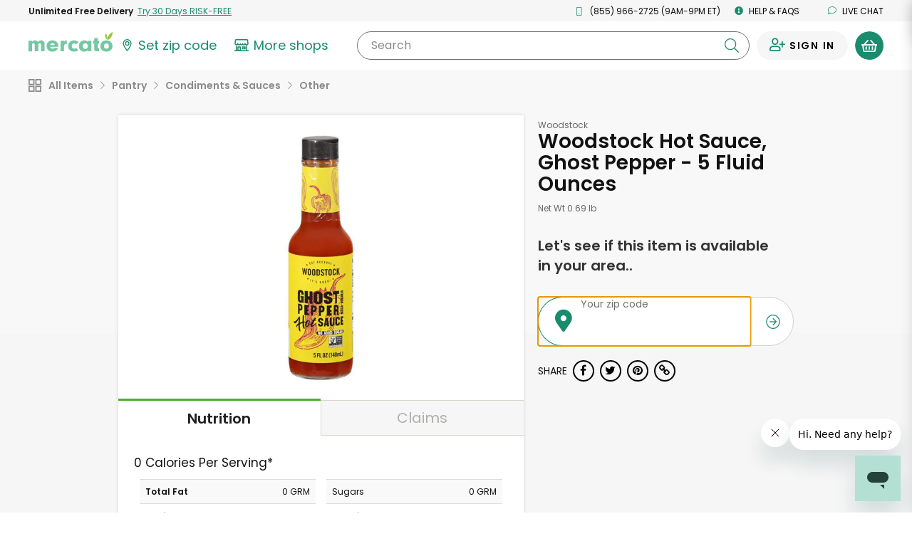

--- FILE ---
content_type: text/javascript; charset=utf-8
request_url: https://app.link/_r?sdk=web2.86.5&branch_key=key_live_liL7hNRh8FTUO0iejnxJbgefDEn2mfaq&callback=branch_callback__0
body_size: 70
content:
/**/ typeof branch_callback__0 === 'function' && branch_callback__0("1546728017011518797");

--- FILE ---
content_type: application/javascript
request_url: https://dye1fo42o13sl.cloudfront.net/static/builds/20260130195143_1a0ff116/scripts-built/components/MerchantFomo.js
body_size: 332
content:
define(["jquery"],function(e){function n(){gtag("event","Ad Shown",{event_category:i,event_label:l}),mevent("custom",{action:"Ad Shown",category:i,label:l})}function o(e){mevent("custom",{action:"Ad Click",category:i,label:l}),setTimeout(e,2e3),gtag("event","Ad Click",{event_category:i,event_label:l,event_callback:function(){e()}})}function t(){gtag("event","Close Button Click",{event_category:i,event_label:l}),mevent("custom",{action:"Close Button Click",category:i,label:l})}function c(){var n=e(a.popup);n.removeClass("merchant-fomo--shown"),setTimeout(function(){n.addClass("hidden")},1e3),t()}var a={popup:".js--merchant-fomo",closeBtn:".js--merchant-fomo-close",link:".js--merchant-fomo-link"},i="Merchant FOMO",l="Store Home Ad",r=MercatoECommerce.getQueryStringParameterByName("smerchpop");void 0!==r&&null!==r&&r&&(function(){e(document).on("click",a.closeBtn,function(){c()}),e(document).on("click",a.link,function(n){n.preventDefault(),o(function(){var n=window.location.href.substring(window.location.href.indexOf("?")).replace("smerchpop=true","").replace("?&","?");window.location=e(a.link).prop("href")+(n.length>1?n:"")})})}(),function(o){var t=void 0===o?5e3:o;setTimeout(function(){var n=e(a.popup);n.removeClass("hidden"),setTimeout(function(){n.addClass("merchant-fomo--shown")},50)},t),n()}(5e3))});